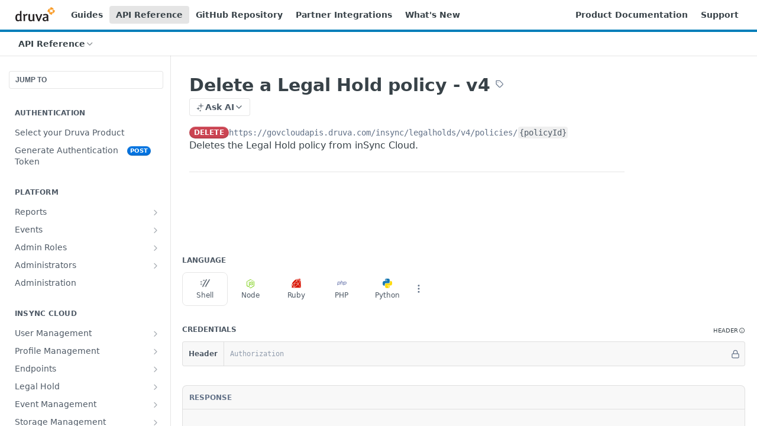

--- FILE ---
content_type: application/javascript; charset=UTF-8
request_url: https://cdn.readme.io/public/hub/web/9711.6d6bb79d779138d9ffc5.js
body_size: 6226
content:
!function(){try{var e="undefined"!=typeof window?window:"undefined"!=typeof global?global:"undefined"!=typeof self?self:{},r=(new Error).stack;r&&(e._sentryDebugIds=e._sentryDebugIds||{},e._sentryDebugIds[r]="9ceae916-1d4c-4c58-8209-6402980a35c2",e._sentryDebugIdIdentifier="sentry-dbid-9ceae916-1d4c-4c58-8209-6402980a35c2")}catch(e){}}();var _global="undefined"!=typeof window?window:"undefined"!=typeof global?global:"undefined"!=typeof self?self:{};_global.SENTRY_RELEASE={id:"5.574.0"},(self.__LOADABLE_LOADED_CHUNKS__=self.__LOADABLE_LOADED_CHUNKS__||[]).push([[9711],{24815:(e,r,t)=>{t.d(r,{A:()=>s});var n=t(31085),a=t(31683),i=t(10790),o=t(4061);const c={ErrorBadge:"ErrorBadge-Y8jC6COOQiI"};const s=function(e){var r=e.className,t=e.tooltip,s=(0,a.A)(c,"ErrorBadge");return t?(0,n.jsx)(o.A,{content:t,children:(0,n.jsx)(i.A,{className:s("&",r),name:"alert-triangle"})}):(0,n.jsx)(i.A,{className:s("&",r),name:"alert-triangle"})}},4061:(e,r,t)=>{t.d(r,{A:()=>l});t(83902),t(16349),t(23922),t(96837),t(57627);var n=t(67136),a=t(31085),i=t(14041),o=t(16975);function c(e,r){var t=Object.keys(e);if(Object.getOwnPropertySymbols){var n=Object.getOwnPropertySymbols(e);r&&(n=n.filter((function(r){return Object.getOwnPropertyDescriptor(e,r).enumerable}))),t.push.apply(t,n)}return t}function s(e){for(var r=1;r<arguments.length;r++){var t=null!=arguments[r]?arguments[r]:{};r%2?c(Object(t),!0).forEach((function(r){(0,n.A)(e,r,t[r])})):Object.getOwnPropertyDescriptors?Object.defineProperties(e,Object.getOwnPropertyDescriptors(t)):c(Object(t)).forEach((function(r){Object.defineProperty(e,r,Object.getOwnPropertyDescriptor(t,r))}))}return e}const l=i.memo((function(e){return(0,a.jsx)(o.Ay,s(s({},e),{},{arrow:!1,delay:[800,200],offset:[0,5]}))}))},20045:(e,r,t)=>{t.d(r,{A:()=>U});var n=t(67136),a=t(74652),i=t(49555),o=(t(97132),t(23922),t(83902),t(16349),t(96837),t(57627),t(31085)),c=t(14041),s=t(87806),l=t(36511),d=t(31683),u=t(11104),p=t(63784),b=t(58597),f=t(62121),g=t(76843),m=t(55809),h=t(31733),v=t(10790),y=t(16540);const S={"Nav-toggle-collapse":"Nav-toggle-collapse39KxgTH727KL","Nav-toggle-expand":"Nav-toggle-expand1Ln0pHJ2MmfD",Nav:"Nav3C5f8FcjkaHj","Nav-collapsed":"Nav-collapsedo5PLZwfmTads",Sidebar:"Sidebar1t2G1ZJq-vU1",Sidebar_sidebarLayout:"Sidebar_sidebarLayout3cbH54ehKB-S","Sidebar-collapsed":"Sidebar-collapsed1U6T0AZJiyLg","Sidebar-heading":"Sidebar-headingTRQyOa2pk0gh","Sidebar-link":"Sidebar-link2Dsha-r-GKh2","Sidebar-group":"Sidebar-group1IFaLISAwBmM","Sidebar-group-list":"Sidebar-group-listqXe7HCGiDoVO","Sidebar-heading_sidebarLayout":"Sidebar-heading_sidebarLayoutGaWtl6N8vcfv","Sidebar-listWrapper":"Sidebar-listWrapper6Q9_yUrG906C","Sidebar-list":"Sidebar-list3cZWQLaBf9k8","Sidebar-list_sidebarLayout":"Sidebar-list_sidebarLayout3RaX72iQNOEI","Sidebar-item":"Sidebar-item23D-2Kd61_k3","Sidebar-item_active":"Sidebar-item_active1-FKX_HHmVCW","Sidebar-link-expandIcon":"Sidebar-link-expandIcon2yVH6SarI6NW","Sidebar-group-toggle":"Sidebar-group-toggleUSiExTB-GVvb","Sidebar-group-toggle_expanded":"Sidebar-group-toggle_expandedMyh70Begiuhz","Sidebar-link-icon":"Sidebar-link-iconnjiqEiZlPn0W","Sidebar-link_deprecated":"Sidebar-link_deprecated2xLRLrwYS-C8","Sidebar-link_deprecated-icon":"Sidebar-link_deprecated-icon1TLWr7KfHfCp","Sidebar-link_hidden":"Sidebar-link_hidden3X8L0pFyfyf3","Sidebar-link-text_label":"Sidebar-link-text_label1gCT_uPnx7Gu","Sidebar-link_error":"Sidebar-link_error110RArUhmlun","Sidebar-link-pageIcon":"Sidebar-link-pageIcon2sQE9C4g_faB","Sidebar-link-pageEmoji":"Sidebar-link-pageEmoji2MB1YyWFN9us","Sidebar-link-externalIcon":"Sidebar-link-externalIcon1RcnjKm-3Ft8","Sidebar-link-pageIconCustom":"Sidebar-link-pageIconCustom19QTSJY06eHz","Sidebar-link-buttonWrapper":"Sidebar-link-buttonWrapper3hnFHNku8_BJ","Sidebar-link-text":"Sidebar-link-textLuTE1ySm4Kqn","Sidebar-link-deprecated":"Sidebar-link-deprecated3sPW_eEHvANR","Sidebar-method":"Sidebar-methodfUM3m6FEWm6w","Sidebar-method-container":"Sidebar-method-container2yBYD-KB_IfC",Sidebar_flyout:"Sidebar_flyout2qTF85usvHxB"};const j=function(e){var r=e.children,t=e.sectionHeader,n=(0,c.useState)(!0),a=(0,i.A)(n,2),s=a[0],l=a[1],u=(0,d.A)(S,"Sidebar");return null===t?(0,o.jsx)(o.Fragment,{children:r}):(0,o.jsxs)("div",{className:u("-group","rm-Sidebar-group","reference-redesign","rm-Sidebar",S.Sidebar,S.Sidebar_sidebarLayout),children:[(0,o.jsxs)("button",{className:u("Sidebar-group-toggle",s&&"Sidebar-group-toggle_expanded","rm-Sidebar-group-toggle"),onClick:function(){return l(!s)},type:"button",children:[(0,o.jsxs)(y.A,{align:"center",gap:"sm",children:[null==t?void 0:t.badge,(0,o.jsx)("span",{children:null==t?void 0:t.label})]}),(0,o.jsx)(v.A,{"aria-hidden":"true",className:u("-link-icon"),name:s?"chevron-down":"chevron-right"})]}),!!s&&(0,o.jsx)("ul",{className:u("Sidebar-group-list","rm-Sidebar-group-list"),children:r})]})};var x=t(58160),w=(t(3260),t(99942)),k=t.n(w),O=t(42752),_=t(41822),A=t(86090),N=t(33664),E=t(75373),P=t(24815),C=t(16975),I=["to","isActive"],D=["activeItemRef","alwaysExpanded","className","linkClass","pages"];function R(e,r){var t=Object.keys(e);if(Object.getOwnPropertySymbols){var n=Object.getOwnPropertySymbols(e);r&&(n=n.filter((function(r){return Object.getOwnPropertyDescriptor(e,r).enumerable}))),t.push.apply(t,n)}return t}function L(e){for(var r=1;r<arguments.length;r++){var t=null!=arguments[r]?arguments[r]:{};r%2?R(Object(t),!0).forEach((function(r){(0,n.A)(e,r,t[r])})):Object.getOwnPropertyDescriptors?Object.defineProperties(e,Object.getOwnPropertyDescriptors(t)):R(Object(t)).forEach((function(r){Object.defineProperty(e,r,Object.getOwnPropertyDescriptor(t,r))}))}return e}var H=function(e){var r,t,n,a,l=e.activeItemRef,u=e.activeDoc,p=e.alwaysExpanded,b=void 0!==p&&p,g=e.customIconRender,m=e.page,h=e.children,y=e.pathRoot,j=e.linkClass,w=void 0===j?"":j,D=(0,s.Bd)().t,R=(0,d.A)(S,"Sidebar"),H="icon"in m?m.icon:"",W="isReference"in m&&m.isReference,B="pageType"in m?m.pageType:void 0,T=(0,f.Iw)((function(e){return"enabled"===e.data.reference.show_method_in_sidebar})),M=m.deprecated,z=m.link_external,K=m.link_url,U=m.slug,F=m.type,q=(0,A.g)().slug,Y=(0,c.useState)(b),G=(0,i.A)(Y,2),Q=G[0],V=G[1],J=(0,c.useState)(w),X=(0,i.A)(J,2),Z=X[0],$=X[1],ee=(0,O.HD)(m),re=(0,c.useMemo)((function(){return(0,O.SY)(m)}),[m]),te=ee?re[0].slug:U,ne=ee&&"link"===re[0].type,ae="link"===F,ie=ae&&z,oe=y||(W?"reference":"docs");a=ae?K:ne?re[0].link_url:k().join("/",oe,"RealtimePage"===B?"intro":"",te);var ce=U===(q||u);(0,c.useEffect)((function(){var e=function e(r,t){return!(!r||0===(null==r?void 0:r.length))&&r.some((function(r){return r.slug===t||e((0,O.SY)(r),t)}))}(re,q||u);$(!q&&ce?"".concat(w," active"):w),V(b||h&&(ce||e)||!1)}),[b,h,ce,w,re,U,u,q]);var se=ae||ne?function(e){var r=e.to,t=e.isActive,n=(0,x.A)(e,I);return(0,o.jsx)("a",L(L({},n),{},{"data-active":t?"":void 0,href:r,children:n.children}))}:N.k2,le=function(e){e.preventDefault(),b||V(!Q)},de=(0,c.useMemo)((function(){if("function"==typeof g){var e=g(m);if(e)return(0,o.jsx)("div",{className:R("link-icon","-link-pageIconCustom"),children:e})}return null}),[R,g,m]),ue=(0,c.useMemo)((function(){if(de)return de;if(!H)return null;var e=(0,_.A)().test(H)?"emoji":"icon";return(0,o.jsx)("span",{className:R("-link-icon","-link-pageIcon"),children:"icon"===e?(0,o.jsx)("i",{className:H}):H})}),[R,de,H]),pe=(0,c.useMemo)((function(){var e;return"api_config"!==m.type?m.title:null!==(e={"Getting Started":D("apiConfig.gettingStarted"),Authentication:D("apiConfig.authentication"),"My Requests":D("apiConfig.myRequests")}[m.title])&&void 0!==e?e:m.title}),[m.title,m.type,D]),be="api"in m?null===(r=m.api)||void 0===r?void 0:r.method:"api_method"in m?m.api_method:null,fe="renderable"in m&&(null===(t=m.renderable)||void 0===t?void 0:t.status)||!0,ge="api_renderable"in m&&(null===(n=m.api_renderable)||void 0===n?void 0:n.status)||!0,me=("endpoint"===m.type||"webhook"===m.type)&&!!be&&"RealtimePage"!==B;return(0,o.jsxs)("li",{className:R("Sidebar-item",Q&&"subnav-expanded"),children:[(0,o.jsxs)(se,L(L({},ce?{ref:l}:null),{},{className:R("-link",h&&"-link_parent",M&&"-link_deprecated",m.hidden&&"-link_hidden",(!fe||!ge)&&"-link_error",Z,"text-wrap","rm-Sidebar-link"),isActive:function(e){return e&&!ee||!1},rel:ie?"noopener":void 0,target:ie?"_blank":"_self",to:a,children:[(0,o.jsxs)("span",{className:R("-link-text"),children:[ue,(0,o.jsx)("span",{className:R("-link-text_label"),children:pe}),!!M&&(0,o.jsx)(C.Ay,{arrow:!1,content:"Deprecated ".concat("endpoint"===m.type?"Endpoint":"Doc"),interactive:!1,placement:"bottom",children:(0,o.jsx)("button",{"aria-label":"Deprecated ".concat("endpoint"===m.type?"Endpoint":"Doc"),className:R("-link-deprecated"),type:"button",children:(0,o.jsx)(v.A,{"aria-hidden":"true",color:"color-text-minimum",name:"alert-circle",size:"md",wrapperClassName:R("-link_deprecated-icon")})})}),!!ae&&(0,o.jsx)("i",{"aria-label":"Link",className:R("-link-icon","-link-externalIcon","icon-arrow-up-right"),role:"img"})]}),!!me&&(0,o.jsxs)("span",{className:R("-method-container"),children:["webhook"===F&&(0,o.jsx)(v.A,{name:"webhook"}),!!T&&(0,o.jsx)(E.A,{className:R("-method"),fixedWidth:!0,type:be.toLowerCase()})]}),(!fe||!ge)&&(0,o.jsx)(P.A,{}),h?(0,o.jsx)("button",{"aria-expanded":Q,"aria-label":"".concat(Q?"Hide":"Show"," subpages for ").concat(pe),className:R("-link-buttonWrapper"),onClick:le,onKeyDown:function(e){return[" ","Enter"].includes(e.key)&&le(e)},type:"button",children:(0,o.jsx)("i",{"aria-hidden":"true",className:R("-link-icon","-link-expandIcon","icon-chevron-rightward")})}):me?(0,o.jsx)("div",{className:R("-link-buttonWrapper")}):null]})),h]})};const W=function e(r){var t=r.activeItemRef,n=r.alwaysExpanded,a=void 0!==n&&n,i=r.className,c=void 0===i?"":i,s=r.linkClass,l=void 0===s?"":s,u=r.pages,p=(0,x.A)(r,D),b=(0,d.A)(S,"Sidebar"),g=(0,f.f8)((function(e){return"admin"===e.user.role}));return(0,o.jsx)("ul",{className:b(c,"-list","rm-Sidebar-list"),children:u.map((function(r){return(0,O.me)(r,g)?(0,o.jsx)(H,L(L({activeItemRef:t,alwaysExpanded:a,page:r},p),{},{children:(0,o.jsx)(e,L({activeItemRef:t,alwaysExpanded:a,className:"subpages",pages:(0,O.SY)(r)},p))}),"page-".concat(r.slug)):(0,o.jsx)(H,L({activeItemRef:t,alwaysExpanded:a,linkClass:"childless ".concat("subpages"===c?"subpage":l),page:r},p),"page-".concat(r.slug))}))})};const B=function(){var e=(0,c.useRef)(null),r=(0,c.useRef)(null),t=(0,c.useRef)(null),n=(0,A.zy)(),a=n.hash,i=n.pathname;return(0,c.useEffect)((function(){var n;if(t.current&&e.current&&r.current){var a=t.current.closest(".rm-Sidebar-list");a.style.display="flex";var i=t.current.getBoundingClientRect(),o=i.top,c=i.height;a.style.display="";var s=e.current;if(!s)return;var l=s.getBoundingClientRect(),d=l.top,u=l.bottom;if(!(o>=d&&o+c<=u)&&r.current){var p=o-d,b=s.scrollTop+p-(u-d)/2+c/2,f=r.current.scrollHeight-s.clientHeight,g=Math.max(0,Math.min(b,f));n=setTimeout((function(){s.scrollTop=g}),0)}}return function(){n&&clearTimeout(n)}}),[a,i]),{scrollAreaRef:e,scrollContentRef:r,activeItemRef:t}};function T(e,r){var t=Object.keys(e);if(Object.getOwnPropertySymbols){var n=Object.getOwnPropertySymbols(e);r&&(n=n.filter((function(r){return Object.getOwnPropertyDescriptor(e,r).enumerable}))),t.push.apply(t,n)}return t}function M(e){for(var r=1;r<arguments.length;r++){var t=null!=arguments[r]?arguments[r]:{};r%2?T(Object(t),!0).forEach((function(r){(0,n.A)(e,r,t[r])})):Object.getOwnPropertyDescriptors?Object.defineProperties(e,Object.getOwnPropertyDescriptors(t)):T(Object(t)).forEach((function(r){Object.defineProperty(e,r,Object.getOwnPropertyDescriptor(t,r))}))}return e}var z=function(){return(0,o.jsxs)("div",{className:"disabled-warning",children:[(0,o.jsxs)("div",{children:[(0,o.jsx)("i",{"aria-hidden":"true",className:"icon icon-alert-circle"})," Only admins can see this"]}),(0,o.jsx)(h.A,{fullWidth:!0,kind:"destructive",rel:"noreferrer",size:"sm",target:"_blank",to:"/dash?to=usability#modules",children:"Enable it for everyone"})]})},K=function(){var e=(0,c.useContext)(l.vz).project.subdomain,r=(0,s.Bd)().t;return(0,o.jsxs)("div",{className:"readme-logo",id:"readmeLogo",children:[r("poweredBy")," ",(0,o.jsx)("a",{"aria-label":"ReadMe",href:"https://readme.com?ref_src=hub&project=".concat(e),style:{color:"unset"},children:(0,o.jsx)("i",{className:"icon icon-readme",style:{display:"inline-block",minWidth:71}})})]})};const U=c.memo((function(e){var r,t=e.activeDoc,n=e.categories,s=e.className,y=e.customIconRender,x=e.header,w=e.pathRoot,k=e.navClass,O=void 0===k?"":k,_=e.id,A=e.isSidebarLayout,N=e.sectionHeader,E=(0,c.useContext)(l.vz).project,P=(0,f.f8)((function(e){var r;return[e.isSuperHub,"admin"===e.user.role||"editor"===e.user.role,e.routeSection,null===(r=e.enterprise)||void 0===r?void 0:r.isChild,e.isAdminUIHidden]})),C=(0,i.A)(P,5),I=C[0],D=C[1],R=C[2],L=C[3],H=C[4],T=(0,f.Iw)((function(e){return["hide"===e.data.appearance.footer.readme_logo,e.plan.activePlan]})),U=(0,i.A)(T,2),F=U[0],q=U[1],Y=!((0,b.A)(q,"whitelabel")&&F);L&&E.parent&&(Y=!E.parent.appearance.hide_logo);var G=B(),Q=G.scrollAreaRef,V=G.scrollContentRef,J=G.activeItemRef,X=(0,p.A)("(max-width: ".concat("768px",")")),Z=(0,p.A)("(min-width: 1400px) and (max-width: 1800px)"),$=(0,d.A)(S,"Nav"),ee=(0,u.A)({json:!0,prefix:"sidebar-collapsed"}),re=(0,f.f8)((function(e){return e.isOwlbotOpenCached})),te=(0,c.useState)((function(){return!X&&ee.getItem("sidebar-collapsed")})),ne=(0,i.A)(te,2),ae=ne[0],ie=ne[1];(0,c.useEffect)((function(){ie(!X&&ee.getItem("sidebar-collapsed"))}),[X,ee]),(0,c.useEffect)((function(){"reference-sidebar"===_&&(Z&&re?ie(!0):(!Z&&re||Z&&!re)&&ie(ee.getItem("sidebar-collapsed")||!1))}),[_,Z,re,ee]);var oe=(0,c.useMemo)((function(){var e=(0,a.A)(n);if(D&&!H)return e;var r=function e(r){return r.filter((function(e){return!e.hidden})).map((function(r){return function(e){return"pages"in e&&Array.isArray(e.pages)}(r)?M(M({},r),{},{pages:e(r.pages)}):r}))};return e.map((function(e){return M(M({},e),{},{pages:r(e.pages)})})).filter((function(e){return e.pages.length>0}))}),[n,D,H]),ce=(0,c.useMemo)((function(){var e=function(e){ie(e),ee.setItem("sidebar-collapsed",e)};return ae?(0,o.jsx)(h.A,{"aria-label":"Show sidebar navigation",className:$("-toggle-expand"),ghost:!0,kind:"secondary",onClick:function(){return e(!1)},size:"sm",children:(0,o.jsx)(v.A,{"aria-hidden":"true",name:"sidebar",size:"md"})}):(0,o.jsx)("button",{"aria-label":"Hide sidebar navigation",className:$("-toggle-collapse"),onClick:function(){return e(!0)},type:"button"})}),[ae,$,ee]),se=$("rm-Sidebar","hub-sidebar","reference-redesign",s,"&",A&&"_sidebar-layout",!A&&"docs"===w&&" rm-Sidebar_guides",O&&O,X&&S.Sidebar_flyout,ae&&$("-collapsed")),le=function(){return oe.map((function(e){var r=e.title,n=e.pages,a=e.slug,i=e.uri,c=I&&"edit"!==w&&(0,g.zV)(w||R,r,n);return(0,o.jsxs)("section",{className:"".concat(S["Sidebar-listWrapper"]," rm-Sidebar-section"),children:[!c&&(0,o.jsx)("h2",{className:(0,m.Ay)(S["Sidebar-heading"],A&&S["Sidebar-heading_sidebarLayout"],"rm-Sidebar-heading"),children:r}),(0,o.jsx)(W,{activeItemRef:J,alwaysExpanded:X,className:$("Sidebar-list_sidebarLayout"),activeDoc:t,customIconRender:y,pathRoot:w,pages:n})]},null!=a?a:i)}))};return A?(0,o.jsx)(j,{sectionHeader:N,children:Array.isArray(oe)&&le()}):(0,o.jsxs)("nav",{ref:Q,"aria-label":"Secondary navigation",className:se,id:_||"hub-sidebar",role:"navigation",children:[!ae&&x,(0,o.jsxs)("div",{ref:V,className:(0,m.Ay)(S.Sidebar,ae&&S["Sidebar-collapsed"],"rm-Sidebar","hub-sidebar-content"),children:[!I&&!(null!=E&&null!==(r=E.modules)&&void 0!==r&&r[w||""]||"edit"===w)&&(0,o.jsx)(z,{}),Array.isArray(oe)&&le(),!!Y&&(0,o.jsx)(K,{})]}),ce]})}))},71075:(e,r,t)=>{t.d(r,{A:()=>w});var n=t(58160),a=t(14041),i=t(36511),o=t(67136),c=t(32816),s=t(92207),l=t.n(s),d=(t(22866),t(83902),t(81198),t(18586),t(74397),t(3260),t(16349),t(23922),t(96837),t(57627),t(86090)),u=t(13202),p=t(20775),b=t(49555),f=(t(68392),t(61629),t(97132),t(93849),t(8947),["endpoint","origin","protocol"]);const g=function(){var e,r=arguments.length>0&&void 0!==arguments[0]?arguments[0]:{},t=r.endpoint,o=(r.origin,r.protocol,(0,n.A)(r,f),(0,d.zy)().search),c=(0,a.useContext)(i.vz).project,s=c.flags;c.parent;if("undefined"==typeof window)return"";var l=c.siblings||[];l.length&&(e={childrenProjects:l.map((function(e){return e.subdomain}))});var u=new i.V0({child:Boolean(l.length),hasOneChild:!(null==s||!s.singleProjectEnterprise),parent:e,project:c}).relative(t).split("?"),p=(0,b.A)(u,2),g=p[0],m=p[1],h=new URLSearchParams(void 0===m?o:m);return h.set("json","on"),h.toString().length>0&&(g="".concat(g,"?").concat(h.toString())),g};var m=t(62121);function h(e,r){var t=Object.keys(e);if(Object.getOwnPropertySymbols){var n=Object.getOwnPropertySymbols(e);r&&(n=n.filter((function(r){return Object.getOwnPropertyDescriptor(e,r).enumerable}))),t.push.apply(t,n)}return t}function v(e){for(var r=1;r<arguments.length;r++){var t=null!=arguments[r]?arguments[r]:{};r%2?h(Object(t),!0).forEach((function(r){(0,o.A)(e,r,t[r])})):Object.getOwnPropertyDescriptors?Object.defineProperties(e,Object.getOwnPropertyDescriptors(t)):h(Object(t)).forEach((function(r){Object.defineProperty(e,r,Object.getOwnPropertyDescriptor(t,r))}))}return e}var y="/404";function S(e){return j.apply(this,arguments)}function j(){return(j=(0,c.A)(l().mark((function e(r){var t,n,a,i,o;return l().wrap((function(e){for(;;)switch(e.prev=e.next){case 0:return e.next=2,fetch(r,{redirect:"follow",headers:{"x-requested-with":"XMLHttpRequest"}});case 2:if(t=e.sent,n=t.headers.get("Content-Type"),!["application/json","application/problem+json"].some((function(e){return null==n?void 0:n.includes(e)}))){e.next=11;break}return e.next=8,t.json();case 8:e.t0=e.sent,e.next=12;break;case 11:e.t0=void 0;case 12:if(a=e.t0,i=t.redirected?new URL(t.url).pathname:void 0,t.ok){e.next=20;break}throw(o=new Error('An error occurred while fetching "'.concat(r,'"'))).status=t.status,o.statusText=t.statusText,o.url=r,o;case 20:return e.abrupt("return",{redirected:t.redirected,redirectedPath:i,json:a});case 21:case"end":return e.stop()}}),e)})))).apply(this,arguments)}var x=["meta"];function w(e,r){var t=(0,a.useContext)(i.y0).updateAppMeta,o=function(){var e,r=arguments.length>0&&void 0!==arguments[0]?arguments[0]:{},t=(0,a.useContext)(i.IT),n=(0,d.zy)(),o=g({endpoint:"".concat(t).concat(n.pathname)}),c=(0,d.W5)(),s=(0,d.g)(),l=(0,d.W6)(),b=(0,a.useContext)(i.vz).project,f=(0,m.f8)((function(e){return e.isSuperHub})),h=(0,p.A)(),j=h.isClient,x=h.isServer,w=o||j&&window.location||"/",k=!f&&"/reference"===n.pathname&&n.hash.startsWith("#"),O=(0,a.useMemo)((function(){var e;if(x&&Object.keys(r).length)return!0;var t=w.split(/(?:\?|&)json=on/)[0].replace(/\/$/,"")||"/";return[(null===(e=r.reqUrl)||void 0===e?void 0:e.split(/(?:\?|&)isFramePreview=true/)[0].replace(/\/$/,""))||"/",r.slugUrl].includes(t)}),[w,r,x]);(0,a.useEffect)((function(){if(k){var e=n.hash.replace("#","");l.replace("/reference/".concat(e))}}),[l,k,n.hash]);var _=(0,u.Ay)(O?null:w,S,{fallbackData:O&&!k?{json:r,redirected:!1}:void 0,revalidateOnFocus:!1}),A=_.data,N=void 0===A?{}:A,E=N.json,P=N.redirected,C=N.redirectedPath,I=_.error,D=_.mutate,R=_.isValidating,L=!!E&&!P,H=!(null===(e=null==C?void 0:C.startsWith(t))||void 0===e||e),W=!!I&&!I.status,B=401===(null==I?void 0:I.status),T=!(null==b||!b.internal);(0,a.useEffect)((function(){if(T&&(B||W)){var e="password"===b.internal,r="redirect=".concat(window.location.pathname);window.location.assign(e?"/password?".concat(r):"/login?".concat(r))}}),[B,W,T,b.internal]),(0,a.useEffect)((function(){(404===(null==I?void 0:I.status)||null!=E&&E.is404)&&!O&&l.replace(y)}),[I,l,O,null==E?void 0:E.is404]),(0,a.useEffect)((function(){if(L&&"function"==typeof $){var e=null==E?void 0:E.meta;$(window).trigger("pageLoad",{meta:e,params:s,opts:v({reactApp:"on"},c),hash:window.location.hash,name:null==e?void 0:e.type})}}),[L,null==s?void 0:s.slug,null==c?void 0:c.url]);var M=C;return M&&P&&(H?(window.location.replace(M),null!=E&&E.doc&&(E.doc={})):(M=M.replace(t,"")).startsWith("/")||(M="/".concat(M))),{data:E,loading:H||!I&&!E,redirected:P&&!H,redirectedPath:M,error:I,mutate:D,validating:R}}(e),c=o.data,s=void 0===c?{}:c,l=s.meta,b=(0,n.A)(s,x),f=o.error,h=o.loading,j=o.mutate,w=o.redirected,k=o.redirectedPath,O=o.validating;return(0,a.useEffect)((function(){l&&("function"==typeof r&&r(l),t(l))}),[l]),{loading:h,state:b,meta:l,redirected:w,redirectedPath:k,error:f,mutate:j,validating:O}}}}]);
//# sourceMappingURL=9711.6d6bb79d779138d9ffc5.js.map